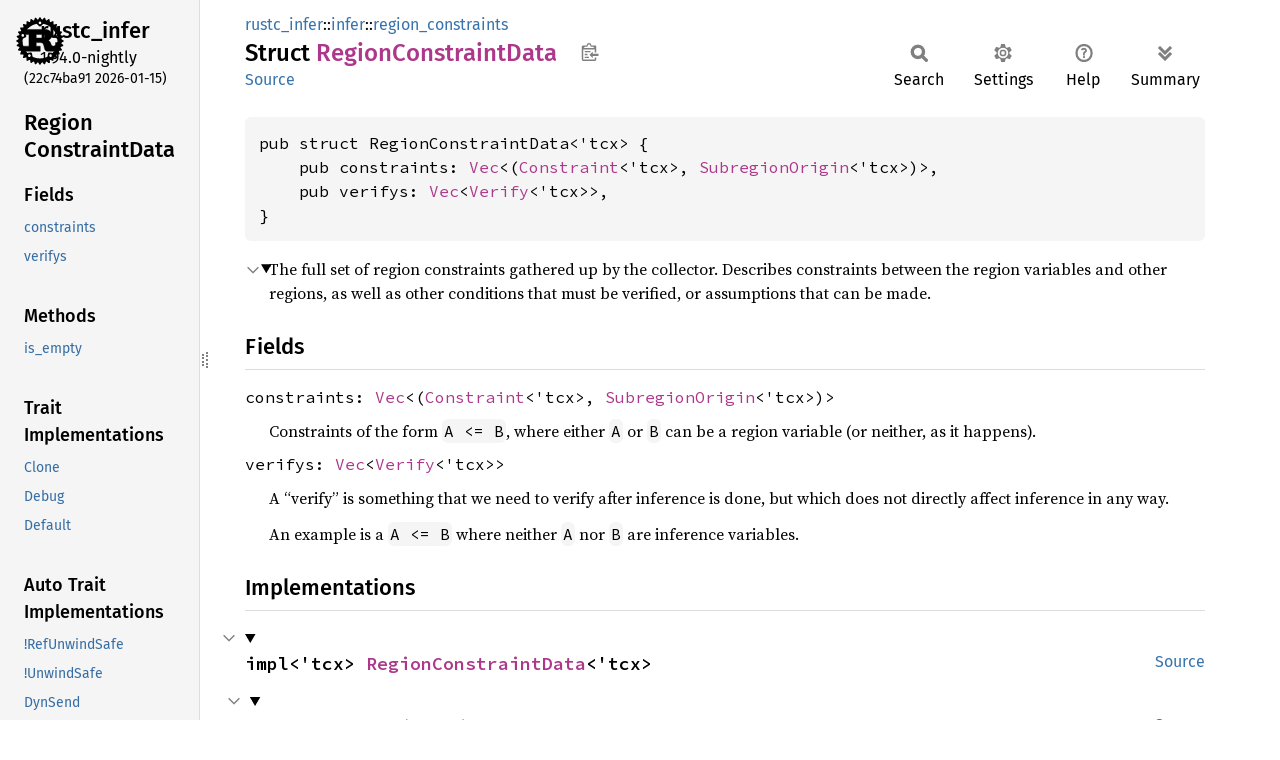

--- FILE ---
content_type: text/html
request_url: https://doc.rust-lang.org/nightly/nightly-rustc/rustc_infer/infer/region_constraints/struct.RegionConstraintData.html
body_size: 8785
content:
<!DOCTYPE html><html lang="en"><head><meta charset="utf-8"><meta name="viewport" content="width=device-width, initial-scale=1.0"><meta name="generator" content="rustdoc"><meta name="description" content="The full set of region constraints gathered up by the collector. Describes constraints between the region variables and other regions, as well as other conditions that must be verified, or assumptions that can be made."><title>RegionConstraintData in rustc_infer::infer::region_constraints - Rust</title><script>if(window.location.protocol!=="file:")document.head.insertAdjacentHTML("beforeend","SourceSerif4-Regular-6b053e98.ttf.woff2,FiraSans-Italic-81dc35de.woff2,FiraSans-Regular-0fe48ade.woff2,FiraSans-MediumItalic-ccf7e434.woff2,FiraSans-Medium-e1aa3f0a.woff2,SourceCodePro-Regular-8badfe75.ttf.woff2,SourceCodePro-Semibold-aa29a496.ttf.woff2".split(",").map(f=>`<link rel="preload" as="font" type="font/woff2"href="../../../static.files/${f}">`).join(""))</script><link rel="stylesheet" href="../../../static.files/normalize-9960930a.css"><link rel="stylesheet" href="../../../static.files/rustdoc-77263533.css"><meta name="rustdoc-vars" data-root-path="../../../" data-static-root-path="../../../static.files/" data-current-crate="rustc_infer" data-themes="" data-resource-suffix="" data-rustdoc-version="1.94.0-nightly (22c74ba91 2026-01-15)" data-channel="nightly" data-search-js="search-9e2438ea.js" data-stringdex-js="stringdex-b897f86f.js" data-settings-js="settings-c38705f0.js" ><script src="../../../static.files/storage-e2aeef58.js"></script><script defer src="sidebar-items.js"></script><script defer src="../../../static.files/main-7bab91a1.js"></script><noscript><link rel="stylesheet" href="../../../static.files/noscript-ffcac47a.css"></noscript><link rel="alternate icon" type="image/png" href="../../../static.files/favicon-32x32-eab170b8.png"><link rel="icon" type="image/svg+xml" href="../../../static.files/favicon-044be391.svg"></head><body class="rustdoc struct"><!--[if lte IE 11]><div class="warning">This old browser is unsupported and will most likely display funky things.</div><![endif]--><rustdoc-topbar><h2><a href="#">RegionConstraintData</a></h2></rustdoc-topbar><nav class="sidebar"><div class="sidebar-crate"><a class="logo-container" href="../../../rustc_infer/index.html"><img class="rust-logo" src="../../../static.files/rust-logo-9a9549ea.svg" alt="logo"></a><h2><a href="../../../rustc_infer/index.html">rustc_<wbr>infer</a><span class="version">1.94.0-nightly</span></h2></div><div class="version">(22c74ba91	2026-01-15)</div><div class="sidebar-elems"><section id="rustdoc-toc"><h2 class="location"><a href="#">Region<wbr>Constraint<wbr>Data</a></h2><h3><a href="#fields">Fields</a></h3><ul class="block structfield"><li><a href="#structfield.constraints" title="constraints">constraints</a></li><li><a href="#structfield.verifys" title="verifys">verifys</a></li></ul><h3><a href="#implementations">Methods</a></h3><ul class="block method"><li><a href="#method.is_empty" title="is_empty">is_empty</a></li></ul><h3><a href="#trait-implementations">Trait Implementations</a></h3><ul class="block trait-implementation"><li><a href="#impl-Clone-for-RegionConstraintData%3C'tcx%3E" title="Clone">Clone</a></li><li><a href="#impl-Debug-for-RegionConstraintData%3C'tcx%3E" title="Debug">Debug</a></li><li><a href="#impl-Default-for-RegionConstraintData%3C'tcx%3E" title="Default">Default</a></li></ul><h3><a href="#synthetic-implementations">Auto Trait Implementations</a></h3><ul class="block synthetic-implementation"><li><a href="#impl-RefUnwindSafe-for-RegionConstraintData%3C'tcx%3E" title="!RefUnwindSafe">!RefUnwindSafe</a></li><li><a href="#impl-UnwindSafe-for-RegionConstraintData%3C'tcx%3E" title="!UnwindSafe">!UnwindSafe</a></li><li><a href="#impl-DynSend-for-RegionConstraintData%3C'tcx%3E" title="DynSend">DynSend</a></li><li><a href="#impl-DynSync-for-RegionConstraintData%3C'tcx%3E" title="DynSync">DynSync</a></li><li><a href="#impl-Freeze-for-RegionConstraintData%3C'tcx%3E" title="Freeze">Freeze</a></li><li><a href="#impl-Send-for-RegionConstraintData%3C'tcx%3E" title="Send">Send</a></li><li><a href="#impl-Sync-for-RegionConstraintData%3C'tcx%3E" title="Sync">Sync</a></li><li><a href="#impl-Unpin-for-RegionConstraintData%3C'tcx%3E" title="Unpin">Unpin</a></li></ul><h3><a href="#blanket-implementations">Blanket Implementations</a></h3><ul class="block blanket-implementation"><li><a href="#impl-Aligned-for-T" title="Aligned">Aligned</a></li><li><a href="#impl-Any-for-T" title="Any">Any</a></li><li><a href="#impl-Borrow%3CT%3E-for-T" title="Borrow&#60;T&#62;">Borrow&#60;T&#62;</a></li><li><a href="#impl-BorrowMut%3CT%3E-for-T" title="BorrowMut&#60;T&#62;">BorrowMut&#60;T&#62;</a></li><li><a href="#impl-CloneToUninit-for-T" title="CloneToUninit">CloneToUninit</a></li><li><a href="#impl-CollectAndApply%3CT,+R%3E-for-T" title="CollectAndApply&#60;T, R&#62;">CollectAndApply&#60;T, R&#62;</a></li><li><a href="#impl-DynClone-for-T" title="DynClone">DynClone</a></li><li><a href="#impl-ErasedDestructor-for-T" title="ErasedDestructor">ErasedDestructor</a></li><li><a href="#impl-From%3CT%3E-for-T" title="From&#60;T&#62;">From&#60;T&#62;</a></li><li><a href="#impl-Instrument-for-T" title="Instrument">Instrument</a></li><li><a href="#impl-Into%3CU%3E-for-T" title="Into&#60;U&#62;">Into&#60;U&#62;</a></li><li><a href="#impl-IntoEither-for-T" title="IntoEither">IntoEither</a></li><li><a href="#impl-IntoQueryParam%3CP%3E-for-P" title="IntoQueryParam&#60;P&#62;">IntoQueryParam&#60;P&#62;</a></li><li><a href="#impl-MaybeResult%3CT%3E-for-T" title="MaybeResult&#60;T&#62;">MaybeResult&#60;T&#62;</a></li><li><a href="#impl-Pointable-for-T" title="Pointable">Pointable</a></li><li><a href="#impl-Same-for-T" title="Same">Same</a></li><li><a href="#impl-ToOwned-for-T" title="ToOwned">ToOwned</a></li><li><a href="#impl-TryFrom%3CU%3E-for-T" title="TryFrom&#60;U&#62;">TryFrom&#60;U&#62;</a></li><li><a href="#impl-TryInto%3CU%3E-for-T" title="TryInto&#60;U&#62;">TryInto&#60;U&#62;</a></li><li><a href="#impl-Upcast%3CI,+U%3E-for-T" title="Upcast&#60;I, U&#62;">Upcast&#60;I, U&#62;</a></li><li><a href="#impl-UpcastFrom%3CI,+T%3E-for-T" title="UpcastFrom&#60;I, T&#62;">UpcastFrom&#60;I, T&#62;</a></li><li><a href="#impl-VZip%3CV%3E-for-T" title="VZip&#60;V&#62;">VZip&#60;V&#62;</a></li><li><a href="#impl-Value%3CTcx%3E-for-T" title="Value&#60;Tcx&#62;">Value&#60;Tcx&#62;</a></li><li><a href="#impl-WithSubscriber-for-T" title="WithSubscriber">WithSubscriber</a></li></ul></section><div id="rustdoc-modnav"><h2><a href="index.html">In rustc_<wbr>infer::<wbr>infer::<wbr>region_<wbr>constraints</a></h2></div></div></nav><div class="sidebar-resizer" title="Drag to resize sidebar"></div><main><div class="width-limiter"><section id="main-content" class="content"><div class="main-heading"><div class="rustdoc-breadcrumbs"><a href="../../index.html">rustc_infer</a>::<wbr><a href="../index.html">infer</a>::<wbr><a href="index.html">region_constraints</a></div><h1>Struct <span class="struct">Region<wbr>Constraint<wbr>Data</span>&nbsp;<button id="copy-path" title="Copy item path to clipboard">Copy item path</button></h1><rustdoc-toolbar></rustdoc-toolbar><span class="sub-heading"><a class="src" href="../../../src/rustc_infer/infer/region_constraints/mod.rs.html#67-79">Source</a> </span></div><pre class="rust item-decl"><code>pub struct RegionConstraintData&lt;'tcx&gt; {
    pub constraints: <a class="struct" href="https://doc.rust-lang.org/nightly/alloc/vec/struct.Vec.html" title="struct alloc::vec::Vec">Vec</a>&lt;(<a class="struct" href="struct.Constraint.html" title="struct rustc_infer::infer::region_constraints::Constraint">Constraint</a>&lt;'tcx&gt;, <a class="enum" href="../enum.SubregionOrigin.html" title="enum rustc_infer::infer::SubregionOrigin">SubregionOrigin</a>&lt;'tcx&gt;)&gt;,
    pub verifys: <a class="struct" href="https://doc.rust-lang.org/nightly/alloc/vec/struct.Vec.html" title="struct alloc::vec::Vec">Vec</a>&lt;<a class="struct" href="struct.Verify.html" title="struct rustc_infer::infer::region_constraints::Verify">Verify</a>&lt;'tcx&gt;&gt;,
}</code></pre><details class="toggle top-doc" open><summary class="hideme"><span>Expand description</span></summary><div class="docblock"><p>The full set of region constraints gathered up by the collector.
Describes constraints between the region variables and other
regions, as well as other conditions that must be verified, or
assumptions that can be made.</p>
</div></details><h2 id="fields" class="fields section-header">Fields<a href="#fields" class="anchor">§</a></h2><span id="structfield.constraints" class="structfield section-header"><a href="#structfield.constraints" class="anchor field">§</a><code>constraints: <a class="struct" href="https://doc.rust-lang.org/nightly/alloc/vec/struct.Vec.html" title="struct alloc::vec::Vec">Vec</a>&lt;(<a class="struct" href="struct.Constraint.html" title="struct rustc_infer::infer::region_constraints::Constraint">Constraint</a>&lt;'tcx&gt;, <a class="enum" href="../enum.SubregionOrigin.html" title="enum rustc_infer::infer::SubregionOrigin">SubregionOrigin</a>&lt;'tcx&gt;)&gt;</code></span><div class="docblock"><p>Constraints of the form <code>A &lt;= B</code>, where either <code>A</code> or <code>B</code> can
be a region variable (or neither, as it happens).</p>
</div><span id="structfield.verifys" class="structfield section-header"><a href="#structfield.verifys" class="anchor field">§</a><code>verifys: <a class="struct" href="https://doc.rust-lang.org/nightly/alloc/vec/struct.Vec.html" title="struct alloc::vec::Vec">Vec</a>&lt;<a class="struct" href="struct.Verify.html" title="struct rustc_infer::infer::region_constraints::Verify">Verify</a>&lt;'tcx&gt;&gt;</code></span><div class="docblock"><p>A “verify” is something that we need to verify after inference
is done, but which does not directly affect inference in any
way.</p>
<p>An example is a <code>A &lt;= B</code> where neither <code>A</code> nor <code>B</code> are
inference variables.</p>
</div><h2 id="implementations" class="section-header">Implementations<a href="#implementations" class="anchor">§</a></h2><div id="implementations-list"><details class="toggle implementors-toggle" open><summary><section id="impl-RegionConstraintData%3C'tcx%3E" class="impl"><a class="src rightside" href="../../../src/rustc_infer/infer/region_constraints/mod.rs.html#720-727">Source</a><a href="#impl-RegionConstraintData%3C'tcx%3E" class="anchor">§</a><h3 class="code-header">impl&lt;'tcx&gt; <a class="struct" href="struct.RegionConstraintData.html" title="struct rustc_infer::infer::region_constraints::RegionConstraintData">RegionConstraintData</a>&lt;'tcx&gt;</h3></section></summary><div class="impl-items"><details class="toggle method-toggle" open><summary><section id="method.is_empty" class="method"><a class="src rightside" href="../../../src/rustc_infer/infer/region_constraints/mod.rs.html#723-726">Source</a><h4 class="code-header">pub fn <a href="#method.is_empty" class="fn">is_empty</a>(&amp;self) -&gt; <a class="primitive" href="https://doc.rust-lang.org/nightly/std/primitive.bool.html">bool</a></h4></section></summary><div class="docblock"><p>Returns <code>true</code> if this region constraint data contains no constraints, and <code>false</code>
otherwise.</p>
</div></details></div></details></div><h2 id="trait-implementations" class="section-header">Trait Implementations<a href="#trait-implementations" class="anchor">§</a></h2><div id="trait-implementations-list"><details class="toggle implementors-toggle" open><summary><section id="impl-Clone-for-RegionConstraintData%3C'tcx%3E" class="impl"><a class="src rightside" href="../../../src/rustc_infer/infer/region_constraints/mod.rs.html#66">Source</a><a href="#impl-Clone-for-RegionConstraintData%3C'tcx%3E" class="anchor">§</a><h3 class="code-header">impl&lt;'tcx&gt; <a class="trait" href="https://doc.rust-lang.org/nightly/core/clone/trait.Clone.html" title="trait core::clone::Clone">Clone</a> for <a class="struct" href="struct.RegionConstraintData.html" title="struct rustc_infer::infer::region_constraints::RegionConstraintData">RegionConstraintData</a>&lt;'tcx&gt;</h3></section></summary><div class="impl-items"><details class="toggle method-toggle" open><summary><section id="method.clone" class="method trait-impl"><a class="src rightside" href="../../../src/rustc_infer/infer/region_constraints/mod.rs.html#66">Source</a><a href="#method.clone" class="anchor">§</a><h4 class="code-header">fn <a href="https://doc.rust-lang.org/nightly/core/clone/trait.Clone.html#tymethod.clone" class="fn">clone</a>(&amp;self) -&gt; <a class="struct" href="struct.RegionConstraintData.html" title="struct rustc_infer::infer::region_constraints::RegionConstraintData">RegionConstraintData</a>&lt;'tcx&gt;</h4></section></summary><div class='docblock'>Returns a duplicate of the value. <a href="https://doc.rust-lang.org/nightly/core/clone/trait.Clone.html#tymethod.clone">Read more</a></div></details><details class="toggle method-toggle" open><summary><section id="method.clone_from" class="method trait-impl"><span class="rightside"><span class="since" title="Stable since Rust version 1.0.0">1.0.0</span> · <a class="src" href="https://doc.rust-lang.org/nightly/src/core/clone.rs.html#245-247">Source</a></span><a href="#method.clone_from" class="anchor">§</a><h4 class="code-header">fn <a href="https://doc.rust-lang.org/nightly/core/clone/trait.Clone.html#method.clone_from" class="fn">clone_from</a>(&amp;mut self, source: &amp;Self)</h4></section></summary><div class='docblock'>Performs copy-assignment from <code>source</code>. <a href="https://doc.rust-lang.org/nightly/core/clone/trait.Clone.html#method.clone_from">Read more</a></div></details></div></details><details class="toggle implementors-toggle" open><summary><section id="impl-Debug-for-RegionConstraintData%3C'tcx%3E" class="impl"><a class="src rightside" href="../../../src/rustc_infer/infer/region_constraints/mod.rs.html#66">Source</a><a href="#impl-Debug-for-RegionConstraintData%3C'tcx%3E" class="anchor">§</a><h3 class="code-header">impl&lt;'tcx&gt; <a class="trait" href="https://doc.rust-lang.org/nightly/core/fmt/trait.Debug.html" title="trait core::fmt::Debug">Debug</a> for <a class="struct" href="struct.RegionConstraintData.html" title="struct rustc_infer::infer::region_constraints::RegionConstraintData">RegionConstraintData</a>&lt;'tcx&gt;</h3></section></summary><div class="impl-items"><details class="toggle method-toggle" open><summary><section id="method.fmt" class="method trait-impl"><a class="src rightside" href="../../../src/rustc_infer/infer/region_constraints/mod.rs.html#66">Source</a><a href="#method.fmt" class="anchor">§</a><h4 class="code-header">fn <a href="https://doc.rust-lang.org/nightly/core/fmt/trait.Debug.html#tymethod.fmt" class="fn">fmt</a>(&amp;self, f: &amp;mut <a class="struct" href="https://doc.rust-lang.org/nightly/core/fmt/struct.Formatter.html" title="struct core::fmt::Formatter">Formatter</a>&lt;'_&gt;) -&gt; <a class="type" href="https://doc.rust-lang.org/nightly/core/fmt/type.Result.html" title="type core::fmt::Result">Result</a></h4></section></summary><div class='docblock'>Formats the value using the given formatter. <a href="https://doc.rust-lang.org/nightly/core/fmt/trait.Debug.html#tymethod.fmt">Read more</a></div></details></div></details><details class="toggle implementors-toggle" open><summary><section id="impl-Default-for-RegionConstraintData%3C'tcx%3E" class="impl"><a class="src rightside" href="../../../src/rustc_infer/infer/region_constraints/mod.rs.html#66">Source</a><a href="#impl-Default-for-RegionConstraintData%3C'tcx%3E" class="anchor">§</a><h3 class="code-header">impl&lt;'tcx&gt; <a class="trait" href="https://doc.rust-lang.org/nightly/core/default/trait.Default.html" title="trait core::default::Default">Default</a> for <a class="struct" href="struct.RegionConstraintData.html" title="struct rustc_infer::infer::region_constraints::RegionConstraintData">RegionConstraintData</a>&lt;'tcx&gt;</h3></section></summary><div class="impl-items"><details class="toggle method-toggle" open><summary><section id="method.default" class="method trait-impl"><a class="src rightside" href="../../../src/rustc_infer/infer/region_constraints/mod.rs.html#66">Source</a><a href="#method.default" class="anchor">§</a><h4 class="code-header">fn <a href="https://doc.rust-lang.org/nightly/core/default/trait.Default.html#tymethod.default" class="fn">default</a>() -&gt; <a class="struct" href="struct.RegionConstraintData.html" title="struct rustc_infer::infer::region_constraints::RegionConstraintData">RegionConstraintData</a>&lt;'tcx&gt;</h4></section></summary><div class='docblock'>Returns the “default value” for a type. <a href="https://doc.rust-lang.org/nightly/core/default/trait.Default.html#tymethod.default">Read more</a></div></details></div></details></div><h2 id="synthetic-implementations" class="section-header">Auto Trait Implementations<a href="#synthetic-implementations" class="anchor">§</a></h2><div id="synthetic-implementations-list"><section id="impl-DynSend-for-RegionConstraintData%3C'tcx%3E" class="impl"><a href="#impl-DynSend-for-RegionConstraintData%3C'tcx%3E" class="anchor">§</a><h3 class="code-header">impl&lt;'tcx&gt; <a class="trait" href="../../../rustc_data_structures/marker/trait.DynSend.html" title="trait rustc_data_structures::marker::DynSend">DynSend</a> for <a class="struct" href="struct.RegionConstraintData.html" title="struct rustc_infer::infer::region_constraints::RegionConstraintData">RegionConstraintData</a>&lt;'tcx&gt;</h3></section><section id="impl-DynSync-for-RegionConstraintData%3C'tcx%3E" class="impl"><a href="#impl-DynSync-for-RegionConstraintData%3C'tcx%3E" class="anchor">§</a><h3 class="code-header">impl&lt;'tcx&gt; <a class="trait" href="../../../rustc_data_structures/marker/trait.DynSync.html" title="trait rustc_data_structures::marker::DynSync">DynSync</a> for <a class="struct" href="struct.RegionConstraintData.html" title="struct rustc_infer::infer::region_constraints::RegionConstraintData">RegionConstraintData</a>&lt;'tcx&gt;</h3></section><section id="impl-Freeze-for-RegionConstraintData%3C'tcx%3E" class="impl"><a href="#impl-Freeze-for-RegionConstraintData%3C'tcx%3E" class="anchor">§</a><h3 class="code-header">impl&lt;'tcx&gt; <a class="trait" href="https://doc.rust-lang.org/nightly/core/marker/trait.Freeze.html" title="trait core::marker::Freeze">Freeze</a> for <a class="struct" href="struct.RegionConstraintData.html" title="struct rustc_infer::infer::region_constraints::RegionConstraintData">RegionConstraintData</a>&lt;'tcx&gt;</h3></section><section id="impl-RefUnwindSafe-for-RegionConstraintData%3C'tcx%3E" class="impl"><a href="#impl-RefUnwindSafe-for-RegionConstraintData%3C'tcx%3E" class="anchor">§</a><h3 class="code-header">impl&lt;'tcx&gt; !<a class="trait" href="https://doc.rust-lang.org/nightly/core/panic/unwind_safe/trait.RefUnwindSafe.html" title="trait core::panic::unwind_safe::RefUnwindSafe">RefUnwindSafe</a> for <a class="struct" href="struct.RegionConstraintData.html" title="struct rustc_infer::infer::region_constraints::RegionConstraintData">RegionConstraintData</a>&lt;'tcx&gt;</h3></section><section id="impl-Send-for-RegionConstraintData%3C'tcx%3E" class="impl"><a href="#impl-Send-for-RegionConstraintData%3C'tcx%3E" class="anchor">§</a><h3 class="code-header">impl&lt;'tcx&gt; <a class="trait" href="https://doc.rust-lang.org/nightly/core/marker/trait.Send.html" title="trait core::marker::Send">Send</a> for <a class="struct" href="struct.RegionConstraintData.html" title="struct rustc_infer::infer::region_constraints::RegionConstraintData">RegionConstraintData</a>&lt;'tcx&gt;</h3></section><section id="impl-Sync-for-RegionConstraintData%3C'tcx%3E" class="impl"><a href="#impl-Sync-for-RegionConstraintData%3C'tcx%3E" class="anchor">§</a><h3 class="code-header">impl&lt;'tcx&gt; <a class="trait" href="https://doc.rust-lang.org/nightly/core/marker/trait.Sync.html" title="trait core::marker::Sync">Sync</a> for <a class="struct" href="struct.RegionConstraintData.html" title="struct rustc_infer::infer::region_constraints::RegionConstraintData">RegionConstraintData</a>&lt;'tcx&gt;</h3></section><section id="impl-Unpin-for-RegionConstraintData%3C'tcx%3E" class="impl"><a href="#impl-Unpin-for-RegionConstraintData%3C'tcx%3E" class="anchor">§</a><h3 class="code-header">impl&lt;'tcx&gt; <a class="trait" href="https://doc.rust-lang.org/nightly/core/marker/trait.Unpin.html" title="trait core::marker::Unpin">Unpin</a> for <a class="struct" href="struct.RegionConstraintData.html" title="struct rustc_infer::infer::region_constraints::RegionConstraintData">RegionConstraintData</a>&lt;'tcx&gt;</h3></section><section id="impl-UnwindSafe-for-RegionConstraintData%3C'tcx%3E" class="impl"><a href="#impl-UnwindSafe-for-RegionConstraintData%3C'tcx%3E" class="anchor">§</a><h3 class="code-header">impl&lt;'tcx&gt; !<a class="trait" href="https://doc.rust-lang.org/nightly/core/panic/unwind_safe/trait.UnwindSafe.html" title="trait core::panic::unwind_safe::UnwindSafe">UnwindSafe</a> for <a class="struct" href="struct.RegionConstraintData.html" title="struct rustc_infer::infer::region_constraints::RegionConstraintData">RegionConstraintData</a>&lt;'tcx&gt;</h3></section></div><h2 id="blanket-implementations" class="section-header">Blanket Implementations<a href="#blanket-implementations" class="anchor">§</a></h2><div id="blanket-implementations-list"><details class="toggle implementors-toggle"><summary><section id="impl-Aligned-for-T" class="impl"><a class="src rightside" href="../../../src/rustc_data_structures/aligned.rs.html#26">Source</a><a href="#impl-Aligned-for-T" class="anchor">§</a><h3 class="code-header">impl&lt;T&gt; <a class="trait" href="../../../rustc_data_structures/aligned/trait.Aligned.html" title="trait rustc_data_structures::aligned::Aligned">Aligned</a> for T</h3></section></summary><div class="impl-items"><details class="toggle" open><summary><section id="associatedconstant.ALIGN" class="associatedconstant trait-impl"><a class="src rightside" href="../../../src/rustc_data_structures/aligned.rs.html#27">Source</a><a href="#associatedconstant.ALIGN" class="anchor">§</a><h4 class="code-header">const <a href="../../../rustc_data_structures/aligned/trait.Aligned.html#associatedconstant.ALIGN" class="constant">ALIGN</a>: <a class="struct" href="https://doc.rust-lang.org/nightly/core/ptr/alignment/struct.Alignment.html" title="struct core::ptr::alignment::Alignment">Alignment</a></h4></section></summary><div class='docblock'>Alignment of <code>Self</code>.</div></details></div></details><details class="toggle implementors-toggle"><summary><section id="impl-Any-for-T" class="impl"><a class="src rightside" href="https://doc.rust-lang.org/nightly/src/core/any.rs.html#138">Source</a><a href="#impl-Any-for-T" class="anchor">§</a><h3 class="code-header">impl&lt;T&gt; <a class="trait" href="https://doc.rust-lang.org/nightly/core/any/trait.Any.html" title="trait core::any::Any">Any</a> for T<div class="where">where
    T: 'static + ?<a class="trait" href="https://doc.rust-lang.org/nightly/core/marker/trait.Sized.html" title="trait core::marker::Sized">Sized</a>,</div></h3></section></summary><div class="impl-items"><details class="toggle method-toggle" open><summary><section id="method.type_id" class="method trait-impl"><a class="src rightside" href="https://doc.rust-lang.org/nightly/src/core/any.rs.html#139">Source</a><a href="#method.type_id" class="anchor">§</a><h4 class="code-header">fn <a href="https://doc.rust-lang.org/nightly/core/any/trait.Any.html#tymethod.type_id" class="fn">type_id</a>(&amp;self) -&gt; <a class="struct" href="https://doc.rust-lang.org/nightly/core/any/struct.TypeId.html" title="struct core::any::TypeId">TypeId</a></h4></section></summary><div class='docblock'>Gets the <code>TypeId</code> of <code>self</code>. <a href="https://doc.rust-lang.org/nightly/core/any/trait.Any.html#tymethod.type_id">Read more</a></div></details></div></details><details class="toggle implementors-toggle"><summary><section id="impl-Borrow%3CT%3E-for-T" class="impl"><a class="src rightside" href="https://doc.rust-lang.org/nightly/src/core/borrow.rs.html#212">Source</a><a href="#impl-Borrow%3CT%3E-for-T" class="anchor">§</a><h3 class="code-header">impl&lt;T&gt; <a class="trait" href="https://doc.rust-lang.org/nightly/core/borrow/trait.Borrow.html" title="trait core::borrow::Borrow">Borrow</a>&lt;T&gt; for T<div class="where">where
    T: ?<a class="trait" href="https://doc.rust-lang.org/nightly/core/marker/trait.Sized.html" title="trait core::marker::Sized">Sized</a>,</div></h3></section></summary><div class="impl-items"><details class="toggle method-toggle" open><summary><section id="method.borrow" class="method trait-impl"><a class="src rightside" href="https://doc.rust-lang.org/nightly/src/core/borrow.rs.html#214">Source</a><a href="#method.borrow" class="anchor">§</a><h4 class="code-header">fn <a href="https://doc.rust-lang.org/nightly/core/borrow/trait.Borrow.html#tymethod.borrow" class="fn">borrow</a>(&amp;self) -&gt; <a class="primitive" href="https://doc.rust-lang.org/nightly/std/primitive.reference.html">&amp;T</a></h4></section></summary><div class='docblock'>Immutably borrows from an owned value. <a href="https://doc.rust-lang.org/nightly/core/borrow/trait.Borrow.html#tymethod.borrow">Read more</a></div></details></div></details><details class="toggle implementors-toggle"><summary><section id="impl-BorrowMut%3CT%3E-for-T" class="impl"><a class="src rightside" href="https://doc.rust-lang.org/nightly/src/core/borrow.rs.html#221">Source</a><a href="#impl-BorrowMut%3CT%3E-for-T" class="anchor">§</a><h3 class="code-header">impl&lt;T&gt; <a class="trait" href="https://doc.rust-lang.org/nightly/core/borrow/trait.BorrowMut.html" title="trait core::borrow::BorrowMut">BorrowMut</a>&lt;T&gt; for T<div class="where">where
    T: ?<a class="trait" href="https://doc.rust-lang.org/nightly/core/marker/trait.Sized.html" title="trait core::marker::Sized">Sized</a>,</div></h3></section></summary><div class="impl-items"><details class="toggle method-toggle" open><summary><section id="method.borrow_mut" class="method trait-impl"><a class="src rightside" href="https://doc.rust-lang.org/nightly/src/core/borrow.rs.html#222">Source</a><a href="#method.borrow_mut" class="anchor">§</a><h4 class="code-header">fn <a href="https://doc.rust-lang.org/nightly/core/borrow/trait.BorrowMut.html#tymethod.borrow_mut" class="fn">borrow_mut</a>(&amp;mut self) -&gt; <a class="primitive" href="https://doc.rust-lang.org/nightly/std/primitive.reference.html">&amp;mut T</a></h4></section></summary><div class='docblock'>Mutably borrows from an owned value. <a href="https://doc.rust-lang.org/nightly/core/borrow/trait.BorrowMut.html#tymethod.borrow_mut">Read more</a></div></details></div></details><details class="toggle implementors-toggle"><summary><section id="impl-CloneToUninit-for-T" class="impl"><a class="src rightside" href="https://doc.rust-lang.org/nightly/src/core/clone.rs.html#547">Source</a><a href="#impl-CloneToUninit-for-T" class="anchor">§</a><h3 class="code-header">impl&lt;T&gt; <a class="trait" href="https://doc.rust-lang.org/nightly/core/clone/trait.CloneToUninit.html" title="trait core::clone::CloneToUninit">CloneToUninit</a> for T<div class="where">where
    T: <a class="trait" href="https://doc.rust-lang.org/nightly/core/clone/trait.Clone.html" title="trait core::clone::Clone">Clone</a>,</div></h3></section></summary><div class="impl-items"><details class="toggle method-toggle" open><summary><section id="method.clone_to_uninit" class="method trait-impl"><a class="src rightside" href="https://doc.rust-lang.org/nightly/src/core/clone.rs.html#549">Source</a><a href="#method.clone_to_uninit" class="anchor">§</a><h4 class="code-header">unsafe fn <a href="https://doc.rust-lang.org/nightly/core/clone/trait.CloneToUninit.html#tymethod.clone_to_uninit" class="fn">clone_to_uninit</a>(&amp;self, dest: <a class="primitive" href="https://doc.rust-lang.org/nightly/std/primitive.pointer.html">*mut </a><a class="primitive" href="https://doc.rust-lang.org/nightly/std/primitive.u8.html">u8</a>)</h4></section></summary><span class="item-info"><div class="stab unstable"><span class="emoji">🔬</span><span>This is a nightly-only experimental API. (<code>clone_to_uninit</code>)</span></div></span><div class='docblock'>Performs copy-assignment from <code>self</code> to <code>dest</code>. <a href="https://doc.rust-lang.org/nightly/core/clone/trait.CloneToUninit.html#tymethod.clone_to_uninit">Read more</a></div></details></div></details><details class="toggle implementors-toggle"><summary><section id="impl-CollectAndApply%3CT,+R%3E-for-T" class="impl"><a class="src rightside" href="../../../src/rustc_type_ir/interner.rs.html#440">Source</a><a href="#impl-CollectAndApply%3CT,+R%3E-for-T" class="anchor">§</a><h3 class="code-header">impl&lt;T, R&gt; <a class="trait" href="../canonical/ir/trait.CollectAndApply.html" title="trait rustc_infer::infer::canonical::ir::CollectAndApply">CollectAndApply</a>&lt;T, R&gt; for T</h3></section></summary><div class="impl-items"><details class="toggle method-toggle" open><summary><section id="method.collect_and_apply" class="method trait-impl"><a class="src rightside" href="../../../src/rustc_type_ir/interner.rs.html#444-447">Source</a><a href="#method.collect_and_apply" class="anchor">§</a><h4 class="code-header">fn <a href="../canonical/ir/trait.CollectAndApply.html#tymethod.collect_and_apply" class="fn">collect_and_apply</a>&lt;I, F&gt;(iter: I, f: F) -&gt; R<div class="where">where
    I: <a class="trait" href="https://doc.rust-lang.org/nightly/core/iter/traits/iterator/trait.Iterator.html" title="trait core::iter::traits::iterator::Iterator">Iterator</a>&lt;Item = T&gt;,
    F: <a class="trait" href="https://doc.rust-lang.org/nightly/core/ops/function/trait.FnOnce.html" title="trait core::ops::function::FnOnce">FnOnce</a>(&amp;<a class="primitive" href="https://doc.rust-lang.org/nightly/std/primitive.slice.html">[T]</a>) -&gt; R,</div></h4></section></summary><div class="docblock"><p>Equivalent to <code>f(&amp;iter.collect::&lt;Vec&lt;_&gt;&gt;())</code>.</p>
</div></details><section id="associatedtype.Output-1" class="associatedtype trait-impl"><a class="src rightside" href="../../../src/rustc_type_ir/interner.rs.html#441">Source</a><a href="#associatedtype.Output-1" class="anchor">§</a><h4 class="code-header">type <a href="../canonical/ir/trait.CollectAndApply.html#associatedtype.Output" class="associatedtype">Output</a> = R</h4></section></div></details><details class="toggle implementors-toggle"><summary><section id="impl-DynClone-for-T" class="impl"><a class="src rightside" href="https://docs.rs/dyn-clone/1.0.20/src/dyn_clone/lib.rs.html#196-198">Source</a><a href="#impl-DynClone-for-T" class="anchor">§</a><h3 class="code-header">impl&lt;T&gt; <a class="trait" href="https://docs.rs/dyn-clone/1.0.20/dyn_clone/trait.DynClone.html" title="trait dyn_clone::DynClone">DynClone</a> for T<div class="where">where
    T: <a class="trait" href="https://doc.rust-lang.org/nightly/core/clone/trait.Clone.html" title="trait core::clone::Clone">Clone</a>,</div></h3></section></summary><div class="impl-items"><section id="method.__clone_box" class="method trait-impl"><a class="src rightside" href="https://docs.rs/dyn-clone/1.0.20/src/dyn_clone/lib.rs.html#200">Source</a><a href="#method.__clone_box" class="anchor">§</a><h4 class="code-header">fn <a href="https://docs.rs/dyn-clone/1.0.20/dyn_clone/trait.DynClone.html#tymethod.__clone_box" class="fn">__clone_box</a>(&amp;self, _: <a class="struct" href="https://docs.rs/dyn-clone/1.0.20/dyn_clone/sealed/struct.Private.html" title="struct dyn_clone::sealed::Private">Private</a>) -&gt; <a class="primitive" href="https://doc.rust-lang.org/nightly/std/primitive.pointer.html">*mut </a><a class="primitive" href="https://doc.rust-lang.org/nightly/std/primitive.unit.html">()</a></h4></section></div></details><details class="toggle implementors-toggle"><summary><section id="impl-From%3CT%3E-for-T" class="impl"><a class="src rightside" href="https://doc.rust-lang.org/nightly/src/core/convert/mod.rs.html#785">Source</a><a href="#impl-From%3CT%3E-for-T" class="anchor">§</a><h3 class="code-header">impl&lt;T&gt; <a class="trait" href="https://doc.rust-lang.org/nightly/core/convert/trait.From.html" title="trait core::convert::From">From</a>&lt;T&gt; for T</h3></section></summary><div class="impl-items"><details class="toggle method-toggle" open><summary><section id="method.from" class="method trait-impl"><a class="src rightside" href="https://doc.rust-lang.org/nightly/src/core/convert/mod.rs.html#788">Source</a><a href="#method.from" class="anchor">§</a><h4 class="code-header">fn <a href="https://doc.rust-lang.org/nightly/core/convert/trait.From.html#tymethod.from" class="fn">from</a>(t: T) -&gt; T</h4></section></summary><div class="docblock"><p>Returns the argument unchanged.</p>
</div></details></div></details><details class="toggle implementors-toggle"><summary><section id="impl-Instrument-for-T" class="impl"><a class="src rightside" href="https://docs.rs/tracing/0.1.41/src/tracing/instrument.rs.html#325">Source</a><a href="#impl-Instrument-for-T" class="anchor">§</a><h3 class="code-header">impl&lt;T&gt; <a class="trait" href="https://docs.rs/tracing/0.1.41/tracing/instrument/trait.Instrument.html" title="trait tracing::instrument::Instrument">Instrument</a> for T</h3></section></summary><div class="impl-items"><details class="toggle method-toggle" open><summary><section id="method.instrument" class="method trait-impl"><a class="src rightside" href="https://docs.rs/tracing/0.1.41/src/tracing/instrument.rs.html#86">Source</a><a href="#method.instrument" class="anchor">§</a><h4 class="code-header">fn <a href="https://docs.rs/tracing/0.1.41/tracing/instrument/trait.Instrument.html#method.instrument" class="fn">instrument</a>(self, span: <a class="struct" href="https://docs.rs/tracing/0.1.41/tracing/span/struct.Span.html" title="struct tracing::span::Span">Span</a>) -&gt; <a class="struct" href="https://docs.rs/tracing/0.1.41/tracing/instrument/struct.Instrumented.html" title="struct tracing::instrument::Instrumented">Instrumented</a>&lt;Self&gt;</h4></section></summary><div class='docblock'>Instruments this type with the provided <a href="https://docs.rs/tracing/0.1.41/tracing/span/struct.Span.html" title="struct tracing::span::Span"><code>Span</code></a>, returning an
<code>Instrumented</code> wrapper. <a href="https://docs.rs/tracing/0.1.41/tracing/instrument/trait.Instrument.html#method.instrument">Read more</a></div></details><details class="toggle method-toggle" open><summary><section id="method.in_current_span" class="method trait-impl"><a class="src rightside" href="https://docs.rs/tracing/0.1.41/src/tracing/instrument.rs.html#128">Source</a><a href="#method.in_current_span" class="anchor">§</a><h4 class="code-header">fn <a href="https://docs.rs/tracing/0.1.41/tracing/instrument/trait.Instrument.html#method.in_current_span" class="fn">in_current_span</a>(self) -&gt; <a class="struct" href="https://docs.rs/tracing/0.1.41/tracing/instrument/struct.Instrumented.html" title="struct tracing::instrument::Instrumented">Instrumented</a>&lt;Self&gt;</h4></section></summary><div class='docblock'>Instruments this type with the <a href="https://docs.rs/tracing/0.1.41/tracing/span/struct.Span.html#method.current" title="associated function tracing::span::Span::current">current</a> <a href="https://docs.rs/tracing/0.1.41/tracing/span/struct.Span.html" title="struct tracing::span::Span"><code>Span</code></a>, returning an
<code>Instrumented</code> wrapper. <a href="https://docs.rs/tracing/0.1.41/tracing/instrument/trait.Instrument.html#method.in_current_span">Read more</a></div></details></div></details><details class="toggle implementors-toggle"><summary><section id="impl-Into%3CU%3E-for-T" class="impl"><a class="src rightside" href="https://doc.rust-lang.org/nightly/src/core/convert/mod.rs.html#767-769">Source</a><a href="#impl-Into%3CU%3E-for-T" class="anchor">§</a><h3 class="code-header">impl&lt;T, U&gt; <a class="trait" href="https://doc.rust-lang.org/nightly/core/convert/trait.Into.html" title="trait core::convert::Into">Into</a>&lt;U&gt; for T<div class="where">where
    U: <a class="trait" href="https://doc.rust-lang.org/nightly/core/convert/trait.From.html" title="trait core::convert::From">From</a>&lt;T&gt;,</div></h3></section></summary><div class="impl-items"><details class="toggle method-toggle" open><summary><section id="method.into" class="method trait-impl"><a class="src rightside" href="https://doc.rust-lang.org/nightly/src/core/convert/mod.rs.html#777">Source</a><a href="#method.into" class="anchor">§</a><h4 class="code-header">fn <a href="https://doc.rust-lang.org/nightly/core/convert/trait.Into.html#tymethod.into" class="fn">into</a>(self) -&gt; U</h4></section></summary><div class="docblock"><p>Calls <code>U::from(self)</code>.</p>
<p>That is, this conversion is whatever the implementation of
<code><a href="https://doc.rust-lang.org/nightly/core/convert/trait.From.html" title="trait core::convert::From">From</a>&lt;T&gt; for U</code> chooses to do.</p>
</div></details></div></details><details class="toggle implementors-toggle"><summary><section id="impl-IntoEither-for-T" class="impl"><a class="src rightside" href="https://docs.rs/either/1/src/either/into_either.rs.html#64">Source</a><a href="#impl-IntoEither-for-T" class="anchor">§</a><h3 class="code-header">impl&lt;T&gt; <a class="trait" href="https://docs.rs/either/1/either/into_either/trait.IntoEither.html" title="trait either::into_either::IntoEither">IntoEither</a> for T</h3></section></summary><div class="impl-items"><details class="toggle method-toggle" open><summary><section id="method.into_either" class="method trait-impl"><a class="src rightside" href="https://docs.rs/either/1/src/either/into_either.rs.html#29">Source</a><a href="#method.into_either" class="anchor">§</a><h4 class="code-header">fn <a href="https://docs.rs/either/1/either/into_either/trait.IntoEither.html#method.into_either" class="fn">into_either</a>(self, into_left: <a class="primitive" href="https://doc.rust-lang.org/nightly/std/primitive.bool.html">bool</a>) -&gt; <a class="enum" href="https://docs.rs/either/1/either/enum.Either.html" title="enum either::Either">Either</a>&lt;Self, Self&gt;</h4></section></summary><div class='docblock'>Converts <code>self</code> into a <a href="https://docs.rs/either/1/either/enum.Either.html#variant.Left" title="variant either::Either::Left"><code>Left</code></a> variant of <a href="https://docs.rs/either/1/either/enum.Either.html" title="enum either::Either"><code>Either&lt;Self, Self&gt;</code></a>
if <code>into_left</code> is <code>true</code>.
Converts <code>self</code> into a <a href="https://docs.rs/either/1/either/enum.Either.html#variant.Right" title="variant either::Either::Right"><code>Right</code></a> variant of <a href="https://docs.rs/either/1/either/enum.Either.html" title="enum either::Either"><code>Either&lt;Self, Self&gt;</code></a>
otherwise. <a href="https://docs.rs/either/1/either/into_either/trait.IntoEither.html#method.into_either">Read more</a></div></details><details class="toggle method-toggle" open><summary><section id="method.into_either_with" class="method trait-impl"><a class="src rightside" href="https://docs.rs/either/1/src/either/into_either.rs.html#55-57">Source</a><a href="#method.into_either_with" class="anchor">§</a><h4 class="code-header">fn <a href="https://docs.rs/either/1/either/into_either/trait.IntoEither.html#method.into_either_with" class="fn">into_either_with</a>&lt;F&gt;(self, into_left: F) -&gt; <a class="enum" href="https://docs.rs/either/1/either/enum.Either.html" title="enum either::Either">Either</a>&lt;Self, Self&gt;<div class="where">where
    F: <a class="trait" href="https://doc.rust-lang.org/nightly/core/ops/function/trait.FnOnce.html" title="trait core::ops::function::FnOnce">FnOnce</a>(&amp;Self) -&gt; <a class="primitive" href="https://doc.rust-lang.org/nightly/std/primitive.bool.html">bool</a>,</div></h4></section></summary><div class='docblock'>Converts <code>self</code> into a <a href="https://docs.rs/either/1/either/enum.Either.html#variant.Left" title="variant either::Either::Left"><code>Left</code></a> variant of <a href="https://docs.rs/either/1/either/enum.Either.html" title="enum either::Either"><code>Either&lt;Self, Self&gt;</code></a>
if <code>into_left(&amp;self)</code> returns <code>true</code>.
Converts <code>self</code> into a <a href="https://docs.rs/either/1/either/enum.Either.html#variant.Right" title="variant either::Either::Right"><code>Right</code></a> variant of <a href="https://docs.rs/either/1/either/enum.Either.html" title="enum either::Either"><code>Either&lt;Self, Self&gt;</code></a>
otherwise. <a href="https://docs.rs/either/1/either/into_either/trait.IntoEither.html#method.into_either_with">Read more</a></div></details></div></details><details class="toggle implementors-toggle"><summary><section id="impl-IntoQueryParam%3CP%3E-for-P" class="impl"><a class="src rightside" href="../../../src/rustc_middle/query/plumbing.rs.html#551">Source</a><a href="#impl-IntoQueryParam%3CP%3E-for-P" class="anchor">§</a><h3 class="code-header">impl&lt;P&gt; <a class="trait" href="../../../rustc_middle/query/plumbing/sealed/trait.IntoQueryParam.html" title="trait rustc_middle::query::plumbing::sealed::IntoQueryParam">IntoQueryParam</a>&lt;P&gt; for P</h3></section></summary><div class="impl-items"><section id="method.into_query_param" class="method trait-impl"><a class="src rightside" href="../../../src/rustc_middle/query/plumbing.rs.html#553">Source</a><a href="#method.into_query_param" class="anchor">§</a><h4 class="code-header">fn <a href="../../../rustc_middle/query/plumbing/sealed/trait.IntoQueryParam.html#tymethod.into_query_param" class="fn">into_query_param</a>(self) -&gt; P</h4></section></div></details><details class="toggle implementors-toggle"><summary><section id="impl-MaybeResult%3CT%3E-for-T" class="impl"><a class="src rightside" href="../../../src/rustc_middle/ty/layout.rs.html#674">Source</a><a href="#impl-MaybeResult%3CT%3E-for-T" class="anchor">§</a><h3 class="code-header">impl&lt;T&gt; <a class="trait" href="../../../rustc_middle/ty/layout/trait.MaybeResult.html" title="trait rustc_middle::ty::layout::MaybeResult">MaybeResult</a>&lt;T&gt; for T</h3></section></summary><div class="impl-items"><section id="associatedtype.Error-2" class="associatedtype trait-impl"><a class="src rightside" href="../../../src/rustc_middle/ty/layout.rs.html#675">Source</a><a href="#associatedtype.Error-2" class="anchor">§</a><h4 class="code-header">type <a href="../../../rustc_middle/ty/layout/trait.MaybeResult.html#associatedtype.Error" class="associatedtype">Error</a> = <a class="primitive" href="https://doc.rust-lang.org/nightly/std/primitive.never.html">!</a></h4></section><section id="method.from-1" class="method trait-impl"><a class="src rightside" href="../../../src/rustc_middle/ty/layout.rs.html#677">Source</a><a href="#method.from-1" class="anchor">§</a><h4 class="code-header">fn <a href="../../../rustc_middle/ty/layout/trait.MaybeResult.html#tymethod.from" class="fn">from</a>(_: <a class="enum" href="https://doc.rust-lang.org/nightly/core/result/enum.Result.html" title="enum core::result::Result">Result</a>&lt;T, &lt;T as <a class="trait" href="../../../rustc_middle/ty/layout/trait.MaybeResult.html" title="trait rustc_middle::ty::layout::MaybeResult">MaybeResult</a>&lt;T&gt;&gt;::<a class="associatedtype" href="../../../rustc_middle/ty/layout/trait.MaybeResult.html#associatedtype.Error" title="type rustc_middle::ty::layout::MaybeResult::Error">Error</a>&gt;) -&gt; T</h4></section><section id="method.to_result" class="method trait-impl"><a class="src rightside" href="../../../src/rustc_middle/ty/layout.rs.html#680">Source</a><a href="#method.to_result" class="anchor">§</a><h4 class="code-header">fn <a href="../../../rustc_middle/ty/layout/trait.MaybeResult.html#tymethod.to_result" class="fn">to_result</a>(self) -&gt; <a class="enum" href="https://doc.rust-lang.org/nightly/core/result/enum.Result.html" title="enum core::result::Result">Result</a>&lt;T, &lt;T as <a class="trait" href="../../../rustc_middle/ty/layout/trait.MaybeResult.html" title="trait rustc_middle::ty::layout::MaybeResult">MaybeResult</a>&lt;T&gt;&gt;::<a class="associatedtype" href="../../../rustc_middle/ty/layout/trait.MaybeResult.html#associatedtype.Error" title="type rustc_middle::ty::layout::MaybeResult::Error">Error</a>&gt;</h4></section></div></details><details class="toggle implementors-toggle"><summary><section id="impl-Pointable-for-T" class="impl"><a class="src rightside" href="https://docs.rs/crossbeam-epoch/0.9.18/src/crossbeam_epoch/atomic.rs.html#194">Source</a><a href="#impl-Pointable-for-T" class="anchor">§</a><h3 class="code-header">impl&lt;T&gt; <a class="trait" href="https://docs.rs/crossbeam-epoch/0.9.18/crossbeam_epoch/atomic/trait.Pointable.html" title="trait crossbeam_epoch::atomic::Pointable">Pointable</a> for T</h3></section></summary><div class="impl-items"><details class="toggle" open><summary><section id="associatedconstant.ALIGN-1" class="associatedconstant trait-impl"><a class="src rightside" href="https://docs.rs/crossbeam-epoch/0.9.18/src/crossbeam_epoch/atomic.rs.html#195">Source</a><a href="#associatedconstant.ALIGN-1" class="anchor">§</a><h4 class="code-header">const <a href="https://docs.rs/crossbeam-epoch/0.9.18/crossbeam_epoch/atomic/trait.Pointable.html#associatedconstant.ALIGN" class="constant">ALIGN</a>: <a class="primitive" href="https://doc.rust-lang.org/nightly/std/primitive.usize.html">usize</a></h4></section></summary><div class='docblock'>The alignment of pointer.</div></details><details class="toggle" open><summary><section id="associatedtype.Init" class="associatedtype trait-impl"><a class="src rightside" href="https://docs.rs/crossbeam-epoch/0.9.18/src/crossbeam_epoch/atomic.rs.html#197">Source</a><a href="#associatedtype.Init" class="anchor">§</a><h4 class="code-header">type <a href="https://docs.rs/crossbeam-epoch/0.9.18/crossbeam_epoch/atomic/trait.Pointable.html#associatedtype.Init" class="associatedtype">Init</a> = T</h4></section></summary><div class='docblock'>The type for initializers.</div></details><details class="toggle method-toggle" open><summary><section id="method.init" class="method trait-impl"><a class="src rightside" href="https://docs.rs/crossbeam-epoch/0.9.18/src/crossbeam_epoch/atomic.rs.html#199">Source</a><a href="#method.init" class="anchor">§</a><h4 class="code-header">unsafe fn <a href="https://docs.rs/crossbeam-epoch/0.9.18/crossbeam_epoch/atomic/trait.Pointable.html#tymethod.init" class="fn">init</a>(init: &lt;T as <a class="trait" href="https://docs.rs/crossbeam-epoch/0.9.18/crossbeam_epoch/atomic/trait.Pointable.html" title="trait crossbeam_epoch::atomic::Pointable">Pointable</a>&gt;::<a class="associatedtype" href="https://docs.rs/crossbeam-epoch/0.9.18/crossbeam_epoch/atomic/trait.Pointable.html#associatedtype.Init" title="type crossbeam_epoch::atomic::Pointable::Init">Init</a>) -&gt; <a class="primitive" href="https://doc.rust-lang.org/nightly/std/primitive.usize.html">usize</a></h4></section></summary><div class='docblock'>Initializes a with the given initializer. <a href="https://docs.rs/crossbeam-epoch/0.9.18/crossbeam_epoch/atomic/trait.Pointable.html#tymethod.init">Read more</a></div></details><details class="toggle method-toggle" open><summary><section id="method.deref" class="method trait-impl"><a class="src rightside" href="https://docs.rs/crossbeam-epoch/0.9.18/src/crossbeam_epoch/atomic.rs.html#203">Source</a><a href="#method.deref" class="anchor">§</a><h4 class="code-header">unsafe fn <a href="https://docs.rs/crossbeam-epoch/0.9.18/crossbeam_epoch/atomic/trait.Pointable.html#tymethod.deref" class="fn">deref</a>&lt;'a&gt;(ptr: <a class="primitive" href="https://doc.rust-lang.org/nightly/std/primitive.usize.html">usize</a>) -&gt; <a class="primitive" href="https://doc.rust-lang.org/nightly/std/primitive.reference.html">&amp;'a T</a></h4></section></summary><div class='docblock'>Dereferences the given pointer. <a href="https://docs.rs/crossbeam-epoch/0.9.18/crossbeam_epoch/atomic/trait.Pointable.html#tymethod.deref">Read more</a></div></details><details class="toggle method-toggle" open><summary><section id="method.deref_mut" class="method trait-impl"><a class="src rightside" href="https://docs.rs/crossbeam-epoch/0.9.18/src/crossbeam_epoch/atomic.rs.html#207">Source</a><a href="#method.deref_mut" class="anchor">§</a><h4 class="code-header">unsafe fn <a href="https://docs.rs/crossbeam-epoch/0.9.18/crossbeam_epoch/atomic/trait.Pointable.html#tymethod.deref_mut" class="fn">deref_mut</a>&lt;'a&gt;(ptr: <a class="primitive" href="https://doc.rust-lang.org/nightly/std/primitive.usize.html">usize</a>) -&gt; <a class="primitive" href="https://doc.rust-lang.org/nightly/std/primitive.reference.html">&amp;'a mut T</a></h4></section></summary><div class='docblock'>Mutably dereferences the given pointer. <a href="https://docs.rs/crossbeam-epoch/0.9.18/crossbeam_epoch/atomic/trait.Pointable.html#tymethod.deref_mut">Read more</a></div></details><details class="toggle method-toggle" open><summary><section id="method.drop" class="method trait-impl"><a class="src rightside" href="https://docs.rs/crossbeam-epoch/0.9.18/src/crossbeam_epoch/atomic.rs.html#211">Source</a><a href="#method.drop" class="anchor">§</a><h4 class="code-header">unsafe fn <a href="https://docs.rs/crossbeam-epoch/0.9.18/crossbeam_epoch/atomic/trait.Pointable.html#tymethod.drop" class="fn">drop</a>(ptr: <a class="primitive" href="https://doc.rust-lang.org/nightly/std/primitive.usize.html">usize</a>)</h4></section></summary><div class='docblock'>Drops the object pointed to by the given pointer. <a href="https://docs.rs/crossbeam-epoch/0.9.18/crossbeam_epoch/atomic/trait.Pointable.html#tymethod.drop">Read more</a></div></details></div></details><details class="toggle implementors-toggle"><summary><section id="impl-Same-for-T" class="impl"><a class="src rightside" href="https://docs.rs/typenum/1.19.0/src/typenum/type_operators.rs.html#34">Source</a><a href="#impl-Same-for-T" class="anchor">§</a><h3 class="code-header">impl&lt;T&gt; <a class="trait" href="https://docs.rs/typenum/1.19.0/typenum/type_operators/trait.Same.html" title="trait typenum::type_operators::Same">Same</a> for T</h3></section></summary><div class="impl-items"><details class="toggle" open><summary><section id="associatedtype.Output" class="associatedtype trait-impl"><a class="src rightside" href="https://docs.rs/typenum/1.19.0/src/typenum/type_operators.rs.html#35">Source</a><a href="#associatedtype.Output" class="anchor">§</a><h4 class="code-header">type <a href="https://docs.rs/typenum/1.19.0/typenum/type_operators/trait.Same.html#associatedtype.Output" class="associatedtype">Output</a> = T</h4></section></summary><div class='docblock'>Should always be <code>Self</code></div></details></div></details><details class="toggle implementors-toggle"><summary><section id="impl-ToOwned-for-T" class="impl"><a class="src rightside" href="https://doc.rust-lang.org/nightly/src/alloc/borrow.rs.html#72-74">Source</a><a href="#impl-ToOwned-for-T" class="anchor">§</a><h3 class="code-header">impl&lt;T&gt; <a class="trait" href="https://doc.rust-lang.org/nightly/alloc/borrow/trait.ToOwned.html" title="trait alloc::borrow::ToOwned">ToOwned</a> for T<div class="where">where
    T: <a class="trait" href="https://doc.rust-lang.org/nightly/core/clone/trait.Clone.html" title="trait core::clone::Clone">Clone</a>,</div></h3></section></summary><div class="impl-items"><details class="toggle" open><summary><section id="associatedtype.Owned" class="associatedtype trait-impl"><a class="src rightside" href="https://doc.rust-lang.org/nightly/src/alloc/borrow.rs.html#76">Source</a><a href="#associatedtype.Owned" class="anchor">§</a><h4 class="code-header">type <a href="https://doc.rust-lang.org/nightly/alloc/borrow/trait.ToOwned.html#associatedtype.Owned" class="associatedtype">Owned</a> = T</h4></section></summary><div class='docblock'>The resulting type after obtaining ownership.</div></details><details class="toggle method-toggle" open><summary><section id="method.to_owned" class="method trait-impl"><a class="src rightside" href="https://doc.rust-lang.org/nightly/src/alloc/borrow.rs.html#77">Source</a><a href="#method.to_owned" class="anchor">§</a><h4 class="code-header">fn <a href="https://doc.rust-lang.org/nightly/alloc/borrow/trait.ToOwned.html#tymethod.to_owned" class="fn">to_owned</a>(&amp;self) -&gt; T</h4></section></summary><div class='docblock'>Creates owned data from borrowed data, usually by cloning. <a href="https://doc.rust-lang.org/nightly/alloc/borrow/trait.ToOwned.html#tymethod.to_owned">Read more</a></div></details><details class="toggle method-toggle" open><summary><section id="method.clone_into" class="method trait-impl"><a class="src rightside" href="https://doc.rust-lang.org/nightly/src/alloc/borrow.rs.html#81">Source</a><a href="#method.clone_into" class="anchor">§</a><h4 class="code-header">fn <a href="https://doc.rust-lang.org/nightly/alloc/borrow/trait.ToOwned.html#method.clone_into" class="fn">clone_into</a>(&amp;self, target: <a class="primitive" href="https://doc.rust-lang.org/nightly/std/primitive.reference.html">&amp;mut T</a>)</h4></section></summary><div class='docblock'>Uses borrowed data to replace owned data, usually by cloning. <a href="https://doc.rust-lang.org/nightly/alloc/borrow/trait.ToOwned.html#method.clone_into">Read more</a></div></details></div></details><details class="toggle implementors-toggle"><summary><section id="impl-TryFrom%3CU%3E-for-T" class="impl"><a class="src rightside" href="https://doc.rust-lang.org/nightly/src/core/convert/mod.rs.html#827-829">Source</a><a href="#impl-TryFrom%3CU%3E-for-T" class="anchor">§</a><h3 class="code-header">impl&lt;T, U&gt; <a class="trait" href="https://doc.rust-lang.org/nightly/core/convert/trait.TryFrom.html" title="trait core::convert::TryFrom">TryFrom</a>&lt;U&gt; for T<div class="where">where
    U: <a class="trait" href="https://doc.rust-lang.org/nightly/core/convert/trait.Into.html" title="trait core::convert::Into">Into</a>&lt;T&gt;,</div></h3></section></summary><div class="impl-items"><details class="toggle" open><summary><section id="associatedtype.Error-1" class="associatedtype trait-impl"><a class="src rightside" href="https://doc.rust-lang.org/nightly/src/core/convert/mod.rs.html#831">Source</a><a href="#associatedtype.Error-1" class="anchor">§</a><h4 class="code-header">type <a href="https://doc.rust-lang.org/nightly/core/convert/trait.TryFrom.html#associatedtype.Error" class="associatedtype">Error</a> = <a class="enum" href="https://doc.rust-lang.org/nightly/core/convert/enum.Infallible.html" title="enum core::convert::Infallible">Infallible</a></h4></section></summary><div class='docblock'>The type returned in the event of a conversion error.</div></details><details class="toggle method-toggle" open><summary><section id="method.try_from" class="method trait-impl"><a class="src rightside" href="https://doc.rust-lang.org/nightly/src/core/convert/mod.rs.html#834">Source</a><a href="#method.try_from" class="anchor">§</a><h4 class="code-header">fn <a href="https://doc.rust-lang.org/nightly/core/convert/trait.TryFrom.html#tymethod.try_from" class="fn">try_from</a>(value: U) -&gt; <a class="enum" href="https://doc.rust-lang.org/nightly/core/result/enum.Result.html" title="enum core::result::Result">Result</a>&lt;T, &lt;T as <a class="trait" href="https://doc.rust-lang.org/nightly/core/convert/trait.TryFrom.html" title="trait core::convert::TryFrom">TryFrom</a>&lt;U&gt;&gt;::<a class="associatedtype" href="https://doc.rust-lang.org/nightly/core/convert/trait.TryFrom.html#associatedtype.Error" title="type core::convert::TryFrom::Error">Error</a>&gt;</h4></section></summary><div class='docblock'>Performs the conversion.</div></details></div></details><details class="toggle implementors-toggle"><summary><section id="impl-TryInto%3CU%3E-for-T" class="impl"><a class="src rightside" href="https://doc.rust-lang.org/nightly/src/core/convert/mod.rs.html#811-813">Source</a><a href="#impl-TryInto%3CU%3E-for-T" class="anchor">§</a><h3 class="code-header">impl&lt;T, U&gt; <a class="trait" href="https://doc.rust-lang.org/nightly/core/convert/trait.TryInto.html" title="trait core::convert::TryInto">TryInto</a>&lt;U&gt; for T<div class="where">where
    U: <a class="trait" href="https://doc.rust-lang.org/nightly/core/convert/trait.TryFrom.html" title="trait core::convert::TryFrom">TryFrom</a>&lt;T&gt;,</div></h3></section></summary><div class="impl-items"><details class="toggle" open><summary><section id="associatedtype.Error" class="associatedtype trait-impl"><a class="src rightside" href="https://doc.rust-lang.org/nightly/src/core/convert/mod.rs.html#815">Source</a><a href="#associatedtype.Error" class="anchor">§</a><h4 class="code-header">type <a href="https://doc.rust-lang.org/nightly/core/convert/trait.TryInto.html#associatedtype.Error" class="associatedtype">Error</a> = &lt;U as <a class="trait" href="https://doc.rust-lang.org/nightly/core/convert/trait.TryFrom.html" title="trait core::convert::TryFrom">TryFrom</a>&lt;T&gt;&gt;::<a class="associatedtype" href="https://doc.rust-lang.org/nightly/core/convert/trait.TryFrom.html#associatedtype.Error" title="type core::convert::TryFrom::Error">Error</a></h4></section></summary><div class='docblock'>The type returned in the event of a conversion error.</div></details><details class="toggle method-toggle" open><summary><section id="method.try_into" class="method trait-impl"><a class="src rightside" href="https://doc.rust-lang.org/nightly/src/core/convert/mod.rs.html#818">Source</a><a href="#method.try_into" class="anchor">§</a><h4 class="code-header">fn <a href="https://doc.rust-lang.org/nightly/core/convert/trait.TryInto.html#tymethod.try_into" class="fn">try_into</a>(self) -&gt; <a class="enum" href="https://doc.rust-lang.org/nightly/core/result/enum.Result.html" title="enum core::result::Result">Result</a>&lt;U, &lt;U as <a class="trait" href="https://doc.rust-lang.org/nightly/core/convert/trait.TryFrom.html" title="trait core::convert::TryFrom">TryFrom</a>&lt;T&gt;&gt;::<a class="associatedtype" href="https://doc.rust-lang.org/nightly/core/convert/trait.TryFrom.html#associatedtype.Error" title="type core::convert::TryFrom::Error">Error</a>&gt;</h4></section></summary><div class='docblock'>Performs the conversion.</div></details></div></details><details class="toggle implementors-toggle"><summary><section id="impl-Upcast%3CI,+U%3E-for-T" class="impl"><a class="src rightside" href="../../../src/rustc_type_ir/upcast.rs.html#6-8">Source</a><a href="#impl-Upcast%3CI,+U%3E-for-T" class="anchor">§</a><h3 class="code-header">impl&lt;I, T, U&gt; <a class="trait" href="../canonical/ir/trait.Upcast.html" title="trait rustc_infer::infer::canonical::ir::Upcast">Upcast</a>&lt;I, U&gt; for T<div class="where">where
    U: <a class="trait" href="../canonical/ir/trait.UpcastFrom.html" title="trait rustc_infer::infer::canonical::ir::UpcastFrom">UpcastFrom</a>&lt;I, T&gt;,</div></h3></section></summary><div class="impl-items"><section id="method.upcast" class="method trait-impl"><a class="src rightside" href="../../../src/rustc_type_ir/upcast.rs.html#10">Source</a><a href="#method.upcast" class="anchor">§</a><h4 class="code-header">fn <a href="../canonical/ir/trait.Upcast.html#tymethod.upcast" class="fn">upcast</a>(self, interner: I) -&gt; U</h4></section></div></details><details class="toggle implementors-toggle"><summary><section id="impl-UpcastFrom%3CI,+T%3E-for-T" class="impl"><a class="src rightside" href="../../../src/rustc_type_ir/upcast.rs.html#20">Source</a><a href="#impl-UpcastFrom%3CI,+T%3E-for-T" class="anchor">§</a><h3 class="code-header">impl&lt;I, T&gt; <a class="trait" href="../canonical/ir/trait.UpcastFrom.html" title="trait rustc_infer::infer::canonical::ir::UpcastFrom">UpcastFrom</a>&lt;I, T&gt; for T</h3></section></summary><div class="impl-items"><section id="method.upcast_from" class="method trait-impl"><a class="src rightside" href="../../../src/rustc_type_ir/upcast.rs.html#21">Source</a><a href="#method.upcast_from" class="anchor">§</a><h4 class="code-header">fn <a href="../canonical/ir/trait.UpcastFrom.html#tymethod.upcast_from" class="fn">upcast_from</a>(from: T, _tcx: I) -&gt; T</h4></section></div></details><details class="toggle implementors-toggle"><summary><section id="impl-VZip%3CV%3E-for-T" class="impl"><a class="src rightside" href="https://docs.rs/ppv-lite86/0.2.21/src/ppv_lite86/types.rs.html#221-223">Source</a><a href="#impl-VZip%3CV%3E-for-T" class="anchor">§</a><h3 class="code-header">impl&lt;V, T&gt; <a class="trait" href="https://docs.rs/ppv-lite86/0.2.21/ppv_lite86/types/trait.VZip.html" title="trait ppv_lite86::types::VZip">VZip</a>&lt;V&gt; for T<div class="where">where
    V: <a class="trait" href="https://docs.rs/ppv-lite86/0.2.21/ppv_lite86/types/trait.MultiLane.html" title="trait ppv_lite86::types::MultiLane">MultiLane</a>&lt;T&gt;,</div></h3></section></summary><div class="impl-items"><section id="method.vzip" class="method trait-impl"><a class="src rightside" href="https://docs.rs/ppv-lite86/0.2.21/src/ppv_lite86/types.rs.html#226">Source</a><a href="#method.vzip" class="anchor">§</a><h4 class="code-header">fn <a href="https://docs.rs/ppv-lite86/0.2.21/ppv_lite86/types/trait.VZip.html#tymethod.vzip" class="fn">vzip</a>(self) -&gt; V</h4></section></div></details><details class="toggle implementors-toggle"><summary><section id="impl-Value%3CTcx%3E-for-T" class="impl"><a class="src rightside" href="../../../src/rustc_query_system/values.rs.html#10">Source</a><a href="#impl-Value%3CTcx%3E-for-T" class="anchor">§</a><h3 class="code-header">impl&lt;Tcx, T&gt; <a class="trait" href="../../../rustc_query_system/values/trait.Value.html" title="trait rustc_query_system::values::Value">Value</a>&lt;Tcx&gt; for T<div class="where">where
    Tcx: <a class="trait" href="../../../rustc_query_system/dep_graph/trait.DepContext.html" title="trait rustc_query_system::dep_graph::DepContext">DepContext</a>,</div></h3></section></summary><div class="impl-items"><section id="method.from_cycle_error" class="method trait-impl"><a class="src rightside" href="../../../src/rustc_query_system/values.rs.html#11">Source</a><a href="#method.from_cycle_error" class="anchor">§</a><h4 class="code-header">default fn <a href="../../../rustc_query_system/values/trait.Value.html#tymethod.from_cycle_error" class="fn">from_cycle_error</a>(
    tcx: Tcx,
    cycle_error: &amp;<a class="struct" href="../../../rustc_query_system/query/plumbing/struct.CycleError.html" title="struct rustc_query_system::query::plumbing::CycleError">CycleError</a>,
    _guar: <a class="struct" href="../../../rustc_span/struct.ErrorGuaranteed.html" title="struct rustc_span::ErrorGuaranteed">ErrorGuaranteed</a>,
) -&gt; T</h4></section></div></details><details class="toggle implementors-toggle"><summary><section id="impl-WithSubscriber-for-T" class="impl"><a class="src rightside" href="https://docs.rs/tracing/0.1.41/src/tracing/instrument.rs.html#393">Source</a><a href="#impl-WithSubscriber-for-T" class="anchor">§</a><h3 class="code-header">impl&lt;T&gt; <a class="trait" href="https://docs.rs/tracing/0.1.41/tracing/instrument/trait.WithSubscriber.html" title="trait tracing::instrument::WithSubscriber">WithSubscriber</a> for T</h3></section></summary><div class="impl-items"><details class="toggle method-toggle" open><summary><section id="method.with_subscriber" class="method trait-impl"><a class="src rightside" href="https://docs.rs/tracing/0.1.41/src/tracing/instrument.rs.html#176-178">Source</a><a href="#method.with_subscriber" class="anchor">§</a><h4 class="code-header">fn <a href="https://docs.rs/tracing/0.1.41/tracing/instrument/trait.WithSubscriber.html#method.with_subscriber" class="fn">with_subscriber</a>&lt;S&gt;(self, subscriber: S) -&gt; <a class="struct" href="https://docs.rs/tracing/0.1.41/tracing/instrument/struct.WithDispatch.html" title="struct tracing::instrument::WithDispatch">WithDispatch</a>&lt;Self&gt;<div class="where">where
    S: <a class="trait" href="https://doc.rust-lang.org/nightly/core/convert/trait.Into.html" title="trait core::convert::Into">Into</a>&lt;<a class="struct" href="https://docs.rs/tracing-core/0.1.34/tracing_core/dispatcher/struct.Dispatch.html" title="struct tracing_core::dispatcher::Dispatch">Dispatch</a>&gt;,</div></h4></section></summary><div class='docblock'>Attaches the provided <a href="https://docs.rs/tracing-core/0.1.34/tracing_core/subscriber/trait.Subscriber.html" title="trait tracing_core::subscriber::Subscriber"><code>Subscriber</code></a> to this type, returning a
<a href="https://docs.rs/tracing/0.1.41/tracing/instrument/struct.WithDispatch.html" title="struct tracing::instrument::WithDispatch"><code>WithDispatch</code></a> wrapper. <a href="https://docs.rs/tracing/0.1.41/tracing/instrument/trait.WithSubscriber.html#method.with_subscriber">Read more</a></div></details><details class="toggle method-toggle" open><summary><section id="method.with_current_subscriber" class="method trait-impl"><a class="src rightside" href="https://docs.rs/tracing/0.1.41/src/tracing/instrument.rs.html#228">Source</a><a href="#method.with_current_subscriber" class="anchor">§</a><h4 class="code-header">fn <a href="https://docs.rs/tracing/0.1.41/tracing/instrument/trait.WithSubscriber.html#method.with_current_subscriber" class="fn">with_current_subscriber</a>(self) -&gt; <a class="struct" href="https://docs.rs/tracing/0.1.41/tracing/instrument/struct.WithDispatch.html" title="struct tracing::instrument::WithDispatch">WithDispatch</a>&lt;Self&gt;</h4></section></summary><div class='docblock'>Attaches the current <a href="https://docs.rs/tracing/0.1.41/tracing/dispatcher/index.html#setting-the-default-subscriber" title="mod tracing::dispatcher">default</a> <a href="https://docs.rs/tracing-core/0.1.34/tracing_core/subscriber/trait.Subscriber.html" title="trait tracing_core::subscriber::Subscriber"><code>Subscriber</code></a> to this type, returning a
<a href="https://docs.rs/tracing/0.1.41/tracing/instrument/struct.WithDispatch.html" title="struct tracing::instrument::WithDispatch"><code>WithDispatch</code></a> wrapper. <a href="https://docs.rs/tracing/0.1.41/tracing/instrument/trait.WithSubscriber.html#method.with_current_subscriber">Read more</a></div></details></div></details><section id="impl-ErasedDestructor-for-T" class="impl"><a class="src rightside" href="https://docs.rs/yoke/0.8.1/src/yoke/erased.rs.html#22">Source</a><a href="#impl-ErasedDestructor-for-T" class="anchor">§</a><h3 class="code-header">impl&lt;T&gt; <a class="trait" href="https://docs.rs/yoke/0.8.1/yoke/erased/trait.ErasedDestructor.html" title="trait yoke::erased::ErasedDestructor">ErasedDestructor</a> for T<div class="where">where
    T: 'static,</div></h3></section></div><h2 id="layout" class="section-header">Layout<a href="#layout" class="anchor">§</a></h2><div class="docblock"><div class="warning"><p><strong>Note:</strong> Most layout information is <strong>completely unstable</strong> and may even differ between compilations. The only exception is types with certain <code>repr(...)</code> attributes. Please see the Rust Reference's <a href="https://doc.rust-lang.org/nightly/reference/type-layout.html">“Type Layout”</a> chapter for details on type layout guarantees.</p></div><p><strong>Size:</strong> 48 bytes</p></div></section></div></main></body></html>

--- FILE ---
content_type: text/javascript
request_url: https://doc.rust-lang.org/nightly/nightly-rustc/rustc_infer/infer/region_constraints/sidebar-items.js
body_size: 188
content:
window.SIDEBAR_ITEMS = {"enum":["CombineMapType","ConstraintKind","GenericKind","UndoLog","VerifyBound"],"mod":["leak_check"],"struct":["Constraint","RegionConstraintCollector","RegionConstraintData","RegionConstraintStorage","RegionSnapshot","RegionVariableInfo","TwoRegions","Verify","VerifyIfEq"],"type":["CombineMap","VarInfos"]};